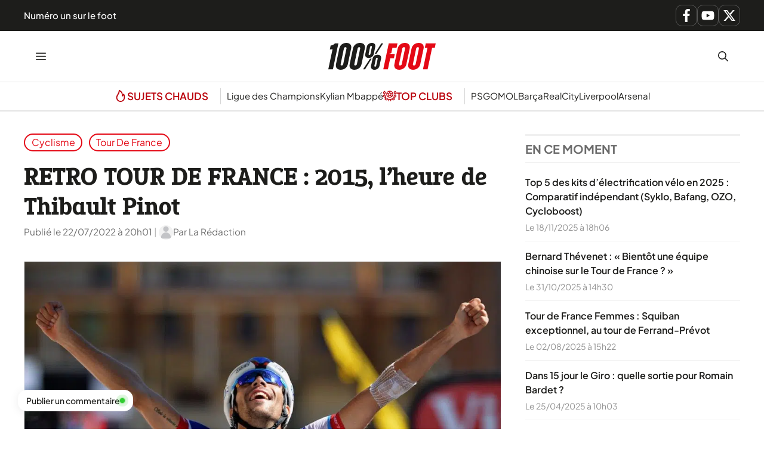

--- FILE ---
content_type: text/css
request_url: https://www.lequotidiendusport.fr/wp-content/cache/min/1/wp-content/plugins/generateperf/css/badges-pills.css?ver=1765407934
body_size: 172
content:
ul.pills{list-style-type:none;margin-left:0;counter-reset:pills-number;line-height:2.3em}ul.pills li{display:inline-block;counter-increment:pills-number}ul.pills a{margin-right:5px;padding:.15em .66em;border-radius:2rem;border:2px solid rgba(255,255,255,.5);text-transform:capitalize;color:var(--lightest)}ul.pills a::before{content:counter(pills-number) ".";color:var(--primary);margin-right:.25em;font-weight:500}ul.pills a:hover{border-color:var(--primary)}.badges-container{margin-bottom:.5em}.badges-container>ul{display:inline;list-style-type:none;margin:0 0 .5em!important}.badges-container>ul>li{display:inline-block;margin-bottom:.5em}.badges-container a{background-color:var(--lightest);padding:.15em .66em;margin-right:.66em;border-radius:var(--border-radius);border-width:2px;border-style:solid;text-transform:capitalize;font-size:1rem;color:var(--dark);border-color:var(--dark)}.badges-container>ul.post-categories a{color:var(--primary);border-color:var(--primary)}.badges-container>ul>li>a:hover{background-color:var(--primary);color:var(--lightest);border-color:var(--primary)}

--- FILE ---
content_type: image/svg+xml
request_url: https://www.lequotidiendusport.fr/wp-content/plugins/generateperf/images/icons/avatar.svg
body_size: 49
content:
<svg xmlns="http://www.w3.org/2000/svg" viewBox="0 0 512 512" fill="none"><path fill="#f2f2f2" d="M0 0h512v512H0z"/><g fill="#c3c4c7" transform="matrix(.86 0 0 .86 36 36)"><circle cx="256" cy="114.5" r="114.5"/><path d="M256 256c-112 0-202 90-202 202 0 30 24 54 54 54h296c30 0 54-24 54-54 0-112-90-202-202-202z"/></g></svg>